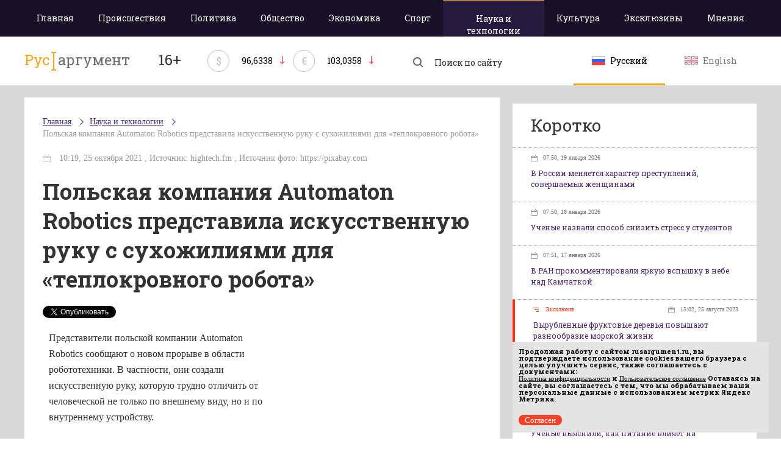

--- FILE ---
content_type: text/html; charset=utf-8
request_url: https://rusargument.ru/100551_polskaya_kompaniya_automaton_robotics_predstavila_iskusstvennuyu_ruku_s_suhozhilyami_dlya_teplokrovnogo_robota_AlexMWA
body_size: 8349
content:
<!DOCTYPE html>
<html>
<head>
    <title> Польская компания Automaton Robotics представила искусственную руку с сухожилиями для «теплокровного робота» </title>
	    <meta charset="utf-8">
	<link rel="shortcut icon" href="/favicon_16x16.ico" sizes="16x16" type="image/x-icon" />
	<link rel="shortcut icon" href="/favicon_32x32.png" sizes="32x32" type="image/x-icon" />
	<meta id="viewport" name="viewport" content="width=device-width,initial-scale=1.0,maximum-scale=1" />
	<meta name="yandex-verification" content="4903f00ec97c54eb" />
			<meta property="og:title" content="Польская компания Automaton Robotics представила искусственную руку с сухожилиями для «теплокровного робота»" />
			    <link href='https://fonts.googleapis.com/css?family=Roboto+Slab:700,400&subset=latin,cyrillic' rel='stylesheet' type='text/css'>
    <!-- Latest compiled and minified CSS -->
    <link rel="stylesheet" href="/data/css/base-style.css?v=3">
    <!-- Optional theme -->
    <link rel="stylesheet" href="/data/css/style.css?v=8" type="text/css" />
	<link rel="stylesheet" href="/data/css/media.css?v=9" type="text/css" />
    <!--[if IE 7]> <link rel="stylesheet" href="/data/css/IE7.css" type="text/css" /> <![endif]-->
    <!--[if IE 8]> <link rel="stylesheet" href="/data/css/IE8.css" type="text/css" /> <![endif]-->
    <!--[if IE 9]> <link rel="stylesheet" href="/data/css/IE9.css" type="text/css" /> <![endif]-->
    <script type="text/javascript" src="https://cdnjs.cloudflare.com/ajax/libs/html5shiv/3.7.3/html5shiv.js"></script>
    <!-- Include all compiled plugins (below), or include individual files as needed -->
    <script src="https://ajax.googleapis.com/ajax/libs/jquery/2.1.1/jquery.min.js"></script>
	
    <script src="/data/js/main.js?v=2"></script>
	
	<!-- 4789df009af47a12 -->
	<script type="text/javascript">(window.Image ? (new Image()) : document.createElement('img')).src = location.protocol + '//vk.com/rtrg?r=qlh5YfsPtHMQh5eAGiYo*LnKWzEnclHroo7JeQYTHzqxfwrPbNdG5slWELnsPEq0eYcirCHiRtp*fZGPcTiN2*HbrI2CVyn/6Ec/Duty*PYHFZhFb33fwd9TX2XfQ1MrJezMD4HI43AbNsAd5gF8oXdoFRZeaCV7*lj57guAHnM-&pixel_id=1000055094';</script>
	<script charset="UTF-8" src="//cdn.sendpulse.com/js/push/891563de42a128025c8c45fa41960d87_1.js" async></script>
</head>
<body>
<div class="all-content">
    <header>
        <div class="violet-wrap">
            <div class="header-wrap">
				<nav>
											<a class="adaptive-menu"><span>Меню</span></a>
						<ul>
							<li ><a href="/">Главная</a></li>
																						<li  class=""><a href="/accident">Происшествия</a>
								</li>
															<li  class=""><a href="/politics">Политика</a>
								</li>
															<li  class=""><a href="/society">Общество</a>
								</li>
															<li  class=""><a href="/economy">Экономика</a>
								</li>
															<li  class=""><a href="/sport">Спорт</a>
								</li>
															<li  class="active-menu "><a href="/science">Наука и технологии</a>
								</li>
															<li  class=""><a href="/culture">Культура</a>
								</li>
																					<li class=""><a href="/exclusives">Эксклюзивы</a>
							<li class=""><a href="/opinion">Мнения</a>
						</ul>
									</nav>
            </div>
        </div>
        <div class="header-wrap heading">
            <a href="/" class="logo">
				                <p>Рус</p><img src="/data/img/razd.png">аргумент
				            </a>
			<p class="smy">16+</p>
						            <div class="currency-rate">
                <span class="currency-rate-sign">$</span>
                <span class="currency-rate-number">96,6338</span>
                <span class="currency-rate-arrow-down"></span>
            </div>
						            <div class="currency-rate">
                <span class="currency-rate-sign">€</span>
                <span class="currency-rate-number">103,0358</span>
                <span class="currency-rate-arrow-down"></span>
            </div>
						            <form class="search" method="get" action="https://yandex.ru/yandsearch">
				<input type="hidden" name="site" value="https://rusargument.ru" />
                <input type="hidden" name="numdoc" value="10" />
                <input type="hidden" name="lr" value="42" />
                <input type="hidden" name="mime" value="all" />
                <button type="submit" class="search-btn"></button>
                <input name="text" type="search" placeholder="Поиск по сайту">
            </form>
            <div class="lang">
				<a href="/" class="btn-lang active">
					<img src="/data/img/rus.png" alt="">
					<span>Русский</span>
				</a>
				<a href="/en" class="btn-lang ">
					<img src="/data/img/en.png" alt="">
					<span>English</span>
				</a>
            </div>
			
        </div>
    </header>
	    <div class="content">
        <div class="content-wrap page-new-weight">
            <div class="left-col">
								<div class="article-wrap">
														<ul class="breadcrumb">
						<li><a href="/">Главная</a></li>
												<li><a href="/science">Наука и технологии</a></li>
												<li><a href="/100551_polskaya_kompaniya_automaton_robotics_predstavila_iskusstvennuyu_ruku_s_suhozhilyami_dlya_teplokrovnogo_robota_AlexMWA">Польская компания Automaton Robotics представила искусственную руку с сухожилиями для «теплокровного робота»</a></li>
											</ul>
					

                <div class="header-article">
                    <time>							10:19, 25 октября 2021
																							, Источник: hightech.fm										, Источник фото: https://pixabay.com</time>
					                    <h1>Польская компания Automaton Robotics представила искусственную руку с сухожилиями для «теплокровного робота»</h1>
					<div style="display:inline;">
						<!-- Put this script tag to the <head> of your page -->
						<script type="text/javascript" src="//vk.com/js/api/openapi.js?116"></script>

						<script type="text/javascript">
						  VK.init({ apiId: 4942454, onlyWidgets: true });
						</script>

						<!-- Put this div tag to the place, where the Like block will be -->
						<div id="vk_like" style="display: inline-block;vertical-align: top;"></div>
						<script type="text/javascript">
						VK.Widgets.Like("vk_like", { type: "button" });
						</script>
						
						
						<a href="https://twitter.com/share" class="twitter-share-button" data-lang="ru">Твитнуть</a>
						<script>!function(d,s,id){ var js,fjs=d.getElementsByTagName(s)[0],p=/^http:/.test(d.location)?'http':'https';if(!d.getElementById(id)){ js=d.createElement(s);js.id=id;js.src=p+'://platform.twitter.com/widgets.js';fjs.parentNode.insertBefore(js,fjs); } } (document, 'script', 'twitter-wjs');</script>
						
						<div style="width:130px;display: inline-block;vertical-align: top;margin-left:45px;">
							<div id="fb-root"></div>
							<script>(function(d, s, id) { 
							  var js, fjs = d.getElementsByTagName(s)[0];
							  if (d.getElementById(id)) return;
							  js = d.createElement(s); js.id = id;
							  js.src = "//connect.facebook.net/ru_RU/sdk.js#xfbml=1&version=v2.3";
							  fjs.parentNode.insertBefore(js, fjs);
							 }(document, 'script', 'facebook-jssdk'));</script>
							<div class="fb-like" data-layout="button_count" data-action="like" data-show-faces="false" data-share="false"></div>
						</div>
						
						<a data-pocket-label="pocket" data-pocket-count="horizontal" class="pocket-btn" data-lang="ru"></a>
						<script type="text/javascript">!function(d,i){ if(!d.getElementById(i)){ var j=d.createElement("script");j.id=i;j.src="https://widgets.getpocket.com/v1/j/btn.js?v=1";var w=d.getElementById(i);d.body.appendChild(j); } }(document,"pocket-btn-js");</script>
					</div>
                </div>
                <div class="text-article">
										<div style="float:right;width:340px;margin:0 0 10px 10px">
												<div style="margin-top:5px; height: 300px;">
							<!-- Yandex.RTB -->
							<script>window.yaContextCb=window.yaContextCb||[]</script>
							<script src="https://yandex.ru/ads/system/context.js" async></script>
							
							<!-- Yandex.RTB R-A-151817-4 -->
							<div id="yandex_rtb_R-A-151817-4"></div>
							<script>window.yaContextCb.push(()=>{
							  Ya.Context.AdvManager.render({
								renderTo: 'yandex_rtb_R-A-151817-4',
								blockId: 'R-A-151817-4'
							  })
							})</script>
						</div>
						
					</div>
					                    <p><p>Представители польской компании Automaton Robotics сообщают о новом прорыве в области робототехники. В частности, они создали искусственную руку, которую трудно отличить от человеческой не только по внешнему виду, но и по внутреннему устройству.</p>
<p>У этой руки есть мышцы и сухожилия, а по искусственным венам течет &laquo;кровь&raquo; - теплая жидкость, помогающая обеспечить функционал.</p>
<p>По словам разработчиков, и сам андроид станет &laquo;теплокровным&raquo;. А представленная на днях рука способна выполнять почти все те же манипуляции, что и человек. Правда, поднимать она может пока гантель весом только до семи килограммов. В компании Automaton Robotics также обещают, что робота будет трудно отличить от живого человека.</p></p>
											
						
																												<!-- Yandex.RTB R-A-151817-2 -->
								<div id="yandex_rtb_R-A-151817-2" style="margin-top:10px;"></div>
								<script type="text/javascript">
									(function(w, d, n, s, t) {
										w[n] = w[n] || [];
										w[n].push(function() {
											Ya.Context.AdvManager.render({
												blockId: "R-A-151817-2",
												renderTo: "yandex_rtb_R-A-151817-2",
												async: true
											});
										});
										t = d.getElementsByTagName("script")[0];
										s = d.createElement("script");
										s.type = "text/javascript";
										s.src = "//an.yandex.ru/system/context.js";
										s.async = true;
										t.parentNode.insertBefore(s, t);
									})(this, this.document, "yandexContextAsyncCallbacks");
								</script>
														
							
							
												
					                </div>
																	
							</div>
							
							</div>
			<aside class="right-col">
							<div class="news-briefly">
				<script type="text/javascript" src="//vk.com/js/api/openapi.js?121"></script>

				<!-- VK Widget -->
				<div class="form-group">
					<div id="vk_groups"></div>
				</div>
				<script type="text/javascript">
				VK.Widgets.Group("vk_groups", { mode: 0, width: "400", height: "250", color1: 'FFFFFF', color2: '2B587A', color3: 'ffa311' }, 94656976);
				</script>
												<div class="form-group text-center">
					<!-- R-151817-1 Яндекс.RTB-блок  -->
					<div id="yandex_ad_R-151817-1"></div>
				</div>
														
					
					
					
					
					
					
                        
					
					
					
                        
					
													</div>
																<div class="news-briefly">
										<h2>Коротко</h2>
										<ul>
											<li class="one-news-briefly ">
							<a href="/119781_v_rossii_menyaetsya_harakter_prestuplenij_sovershaemyh_zhenshhinami_info">
																																																																									<time>07:50, 19 января 2026</time>
								<p>В России меняется характер преступлений, совершаемых женщинами</p>
							</a>
						</li>
											<li class="one-news-briefly ">
							<a href="/119782_uchenye_nazvali_sposob_snizit_stress_u_studentov_info">
																																																																									<time>07:50, 18 января 2026</time>
								<p>Ученые назвали способ снизить стресс у студентов</p>
							</a>
						</li>
											<li class="one-news-briefly ">
							<a href="/119783_v_ran_prokommentirovali_yarkuyu_vspyshku_v_nebe_nad_kamchatkoj_info">
																																																																									<time>07:51, 17 января 2026</time>
								<p>В РАН прокомментировали яркую вспышку в небе над Камчаткой</p>
							</a>
						</li>
											<li class="one-news-briefly exclusive-news">
							<a href="/106485_vyrublennye_fruktovye_derevya_zatoplennye_v_vattovom_more_povyshayut_mestnoe_raznoobrazie_i_izobilie_morskoj_zhizni_victorgojman">
																																						 
											<span class="exclusive-news-span">Эксклюзив</span>
																																														<time>15:02, 25 августа 2023</time>
								<p>Вырубленные фруктовые деревья повышают разнообразие морской жизни</p>
							</a>
						</li>
											<li class="one-news-briefly ">
							<a href="/119779_ekspert_objyasnil_pochemu_posle_prazdnikov_trudno_vernutsya_k_rabote_info">
																																																																									<time>01:03, 09 января 2026</time>
								<p>Эксперт объяснил, почему после праздников трудно вернуться к работе</p>
							</a>
						</li>
											<li class="one-news-briefly ">
							<a href="/119778_uchenye_vyyasnili_kak_pitanie_vliyaet_na_zaraznost_holery_info">
																																																																									<time>00:40, 05 января 2026</time>
								<p>Ученые выяснили, как питание влияет на заразность холеры</p>
							</a>
						</li>
											<li class="one-news-briefly ">
							<a href="/119777_psiholog_objyasnila_pochemu_posle_prazdnikov_nakryvaet_apatiya_info">
																																																																									<time>00:30, 02 января 2026</time>
								<p>Психолог объяснила, почему после праздников накрывает апатия</p>
							</a>
						</li>
											<li class="one-news-briefly exclusive-news">
							<a href="/105405_sozdan_nejrochip_dlya_lecheniya_zabolevanij_golovnogo_mozga_victorgojman">
																																						 
											<span class="exclusive-news-span">Эксклюзив</span>
																																														<time>17:16, 30 января 2023</time>
								<p>Создан нейрочип для лечения заболеваний головного мозга</p>
							</a>
						</li>
											<li class="one-news-briefly ">
							<a href="/119776_vrachi_objyasnili_chto_delat_pri_pishhevom_otravlenii_info">
																																																																									<time>10:49, 30 декабря 2025</time>
								<p>Врачи объяснили, что делать при пищевом отравлении</p>
							</a>
						</li>
											<li class="one-news-briefly ">
							<a href="/119775_vrachi_predupredili_o_samyh_chastyh_travmah_v_novogodnie_prazdniki_info">
																																																																									<time>10:48, 30 декабря 2025</time>
								<p>Врачи предупредили о самых частых травмах в новогодние праздники</p>
							</a>
						</li>
											<li class="one-news-briefly ">
							<a href="/119772_uchenye_nashli_mehanizm_gibeli_nejronov_pri_redkom_geneticheskom_zabolevanii_info">
																																																																									<time>14:03, 22 декабря 2025</time>
								<p>Ученые нашли механизм гибели нейронов при редком генетическом заболевании</p>
							</a>
						</li>
											<li class="one-news-briefly ">
							<a href="/119773_uchenye_objyasnili_pochemu_vo_vremya_bega_kazhetsya_chto_vremya_zamedlyaetsya_info">
																																																																									<time>14:03, 22 декабря 2025</time>
								<p>Ученые объяснили, почему во время бега кажется, что время замедляется</p>
							</a>
						</li>
											<li class="one-news-briefly ">
							<a href="/119764_uchyonye_tpu_sozdali_bioaktivnye_3d_implantaty_uskoryayushhie_vosstanovlenie_kostej_info">
																																																																									<time>10:40, 10 декабря 2025</time>
								<p>Учёные ТПУ создали биоактивные 3D-имплантаты, ускоряющие восстановление костей</p>
							</a>
						</li>
											<li class="one-news-briefly ">
							<a href="/119765_mozg_perehodit_v_avarijnyj_rezhim_ochistki_pri_nehvatke_sna__issledovanie_mit_info">
																																																																									<time>10:40, 10 декабря 2025</time>
								<p>Мозг переходит в аварийный режим очистки при нехватке сна — исследование MIT</p>
							</a>
						</li>
											<li class="one-news-briefly ">
							<a href="/119762_privychnyj_racion_spasaet_serdce__uchyonye_nazvali_produkty_dlya_pozhilyh_info">
																																																																									<time>10:39, 09 декабря 2025</time>
								<p>Привычный рацион спасает сердце: учёные назвали продукты для пожилых</p>
							</a>
						</li>
										</ul>
										<a class="all-news-briefly" href="/all_news">Показать все новости</a>
									</div>
							</aside>
						
		</div>
	</div>
</div>
<footer>
    <div class="footer-wrap">
        <a href="/" class="logo-footer">
			            <p>Рус</p><img src="/data/img/razd-white.png">аргумент
			        </a>
        <div class="footer-center">
			<div class="copyright">
								<p><span class="text-white">© 2014–2026 ООО «Лонг Кэт».</span>Сетевое издание «Русаргумент». Зарегистрировано в Федеральной службе по надзору в сфере связи, информационных технологий и массовых коммуникаций (Роскомнадзор). Реестровая запись ЭЛ No ФС 77 - 67215  от 30.09.2016. <br> Исключительные права на материалы, размещённые на интернет-сайте rusargument.ru, в соответствии с законодательством Российской Федерации об охране результатов интеллектуальной деятельности принадлежат ООО "Лонг Кэт", и не подлежат использованию другими лицами в какой бы то ни было форме без письменного разрешения правообладателя.</p>
							</div>
			<div class="footer-link">
								<a href="/content/view/10_redakciya_sajta">Редакция сайта</a>
				<a href="/content/view/11_reklamodatelyam">Рекламодателям</a>
				<a href="/content/view/13_politika_konfidencialnosti ">Политика конфиденциальности</a>
				<a href="/content/view/12_polzovatelskoe_soglashenie ">Пользовательское соглашение</a>
							</div>
		</div>
		<script type="text/javascript" src="/data/orphus/orphus.js"></script>
		<a href="http://orphus.ru" id="orphus" target="_blank"><img alt="Система Orphus" src="/data/orphus/orphus.gif" border="0" width="240" height="80" /></a>
        <div class="menu">
			            <ul>
                <li><a href="/">Главная</a></li>
													<li><a href="/accident">Происшествия</a></li>
									<li><a href="/politics">Политика</a></li>
									<li><a href="/society">Общество</a></li>
									<li><a href="/economy">Экономика</a></li>
									<li><a href="/sport">Спорт</a></li>
									<li><a href="/science">Наука и технологии</a></li>
									<li><a href="/culture">Культура</a></li>
												<li><a href="/exclusives">Эксклюзивы</a></li>
				<li><a href="/opinion">Мнения</a></li>
            </ul>
			        </div>
        <div class="metrika">
		

<script type="text/javascript">
    (function(w, d, n, s, t) {
        w[n] = w[n] || [];
        w[n].push(function() {
            Ya.Context.AdvManager.render({
                blockId: "R-151817-1",
                renderTo: "yandex_ad_R-151817-1",
                async: true
            });
        });
        t = d.getElementsByTagName("script")[0];
        s = d.createElement("script");
        s.type = "text/javascript";
        s.src = "//an.yandex.ru/system/context.js";
        s.async = true;
        t.parentNode.insertBefore(s, t);
    })(this, this.document, "yandexContextAsyncCallbacks");
</script>

<!-- Yandex.Metrika counter -->
<script type="text/javascript">
   (function (d, w, c) {
       (w[c] = w[c] || []).push(function() {
           try {
               w.yaCounter38076905 = new Ya.Metrika({
                   id:38076905,
                   clickmap:true,
                   trackLinks:true,
                   accurateTrackBounce:true,
                   ut:"noindex"
               });
           } catch(e) { }
       });        var n = d.getElementsByTagName("script")[0],
           s = d.createElement("script"),
           f = function () { n.parentNode.insertBefore(s, n); };
       s.type = "text/javascript";
       s.async = true;
       s.src = "https://mc.yandex.ru/metrika/watch.js";        if (w.opera == "[object Opera]") {
           d.addEventListener("DOMContentLoaded", f, false);
       } else { f(); }
   })(document, window, "yandex_metrika_callbacks");
</script>
<noscript><div><img src="https://mc.yandex.ru/watch/38076905?ut=noindex" style="position:absolute; left:-9999px;" alt="" /></div></noscript>
<!-- /Yandex.Metrika counter -->
		
		</div>
        <div class="lang-footer">
            <a href="/" class="btn-lang ">
                <img src="/data/img/rus.png" alt="">
                <span>Русский</span>
            </a>
            <a href="/en" class="btn-lang ">
                <img src="/data/img/en.png" alt="">
                <span>English</span>
            </a>
        </div>
        <div class="longcat">
            <p>Создание и поддержка сайта —«<a href="http://longcatdev.com/" target="_blank">Лонг Кэт</a>»</p>
            <a class="longcat-img" href="http://longcatdev.com/" target="_blank">
                <img src="/data/img/longcat.png" alt="Long cat">
            </a>
        </div>
    </div>
</footer>
<div class="hover">
    <img src="/data/img/l-arrow-hover.png">
    <img src="/data/img/r-arrow-hover.png">
    <img src="/data/img/search-hover.png">
    <img src="/data/img/vk-hover.png">
    <img src="/data/img/tw-hover.png">
    <img src="/data/img/you-hover.png">
</div>

<script language="Javascript">
var bid = 'v76zm3uRT4Mv6RS6hNYa';
var sid = '6259';
var async = 1;
</script>
<script type="text/javascript" src="//v.actionteaser.ru/news_ssl.js"></script>
<script type="text/javascript">
	window.onload = function() {
		let matches = document.cookie.match(new RegExp(
			"(?:^|; )" + "acceptCookie".replace(/([\.$?*|{}\(\)\[\]\\\/\+^])/g, '\\$1') + "=([^;]*)"
		));
		if (matches == null) {
		console.log('if');
			document.getElementById("cookieConfirm").style.display = "block";
		}
	}
	function confirmCookie() {
		document.cookie="acceptCookie=true; path=/;";
		document.getElementById("cookieConfirm").style.display = "none";
	}
</script>
<noindex>
	<div id="cookieConfirm" style="position:fixed; z-index:1000; font-size:11px; bottom:10px; right:20px; width:100%; max-width:420px; padding:0px; background-color:#e4e4e4; color:#000; display: none">
		<div style="width:100%; padding:10px;">
			<p style="font-size:11px; line-height:11px; padding:0px; margin-bottom:0px; margin-top:0px;">
				Продолжая работу с сайтом <b>rusargument.ru</b>, вы подтверждаете использование cookies вашего браузера с целью улучшить сервис, также соглашаетесь с документами:<br>
				<a href="https://rusargument.ru/content/view/13_politika_konfidencialnosti" style="font-size:11px; line-height:11px; padding:0px; margin-bottom:0px; margin-top:0px; text-decoration: underline;">Политика конфиденциальности</a> и
				<a href="https://rusargument.ru/content/view/12_polzovatelskoe_soglashenie" style="font-size:11px; line-height:11px; padding:0px; margin-bottom:0px; margin-top:0px; text-decoration: underline;">Пользовательское соглашение</a>
				Оставаясь на сайте, вы соглашаетесь с тем, что мы обрабатываем ваши персональные данные с использованием метрик Яндекс Метрика. 
			</p>
		</div>
		<div class="header-line-contact-button" style="margin: 10px;">
			<label>
				<a href="#" style="background-color: #f44029; color: #fff; text-decoration:none; border-radius: 10px; padding: 1px 10px;  font-size:13px;" onclick="confirmCookie()">
					Согласен
				</a>
			</label>
		</div>
	</div>
</noindex>
</body>
</html>